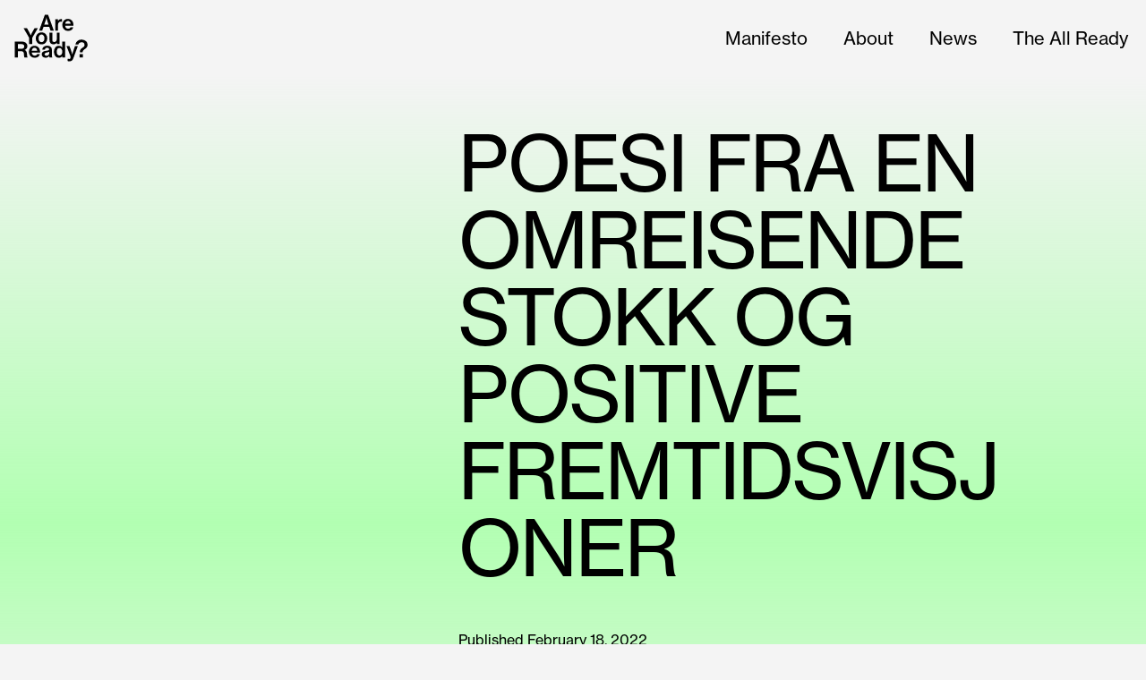

--- FILE ---
content_type: text/css
request_url: https://www.areyouready.tv/wp-content/themes/Divi-Child-Theme/style.css?ver=4.14.5
body_size: 2319
content:
/*
 Theme Name:  Divi Child Theme
 Theme URI:    https://divilife.com
 Description:  Child Theme for Divi
 Author:       Tim Strifler
 Author URI:   https://divilife.com
 Template:     Divi
 Version:      1.0.0
*/

/*****Add any custom CSS below this line*****/


/*** Remove sliding in images animation ***/
.et_pb_gallery_item {
	-webkit-animation: none !important;
	-moz-animation: none !important;
	-o-animation: none !important;
	-ms-animation: none !important;
	animation: none !important;
}

/*** Fixing things with the episode collection on front page ***/

.dl-blog-module1 .et_pb_post {
    margin: 0px 0px 0px 0px;
	padding: 0px 0px 10px 0px
}

.dl-blog-module1 .et_main_video_container {
    margin: 0px 0px 10px 0px;
	padding: 0px 0px 0px 0px
}





/*** Fixing things with the no 1 episode on front page ––– Breaking points ***/




.dl-blog-module5 .et_pb_ajax_pagination_container {
    display: grid;
    grid-gap: 20px;
    grid-template-columns: repeat(1, 1fr);
}





/*** Fixing things with the episode collection on front page ––– Breaking points ***/




.dl-blog-module1 .et_pb_ajax_pagination_container {
    display: grid;
    grid-gap: 20px;
    grid-template-columns: repeat(4, 1fr);
}


@media (max-width:900px) {
.dl-blog-module1 .et_pb_ajax_pagination_container {
    display: grid;
    grid-gap: 20px;
    grid-template-columns: repeat(3, 1fr);
}
}

@media (max-width:500px) {
.dl-blog-module1 .et_pb_ajax_pagination_container {
    display: grid;
    grid-gap: 20px;
    grid-template-columns: repeat(2, 1fr);
}
}

@media (max-width:180px) {
.dl-blog-module1 .et_pb_ajax_pagination_container {
    display: grid;
    grid-gap: 20px;
    grid-template-columns: repeat(1, 1fr);
}
}






/*** Fixing things with the news section on front page ––– Breaking points ***/

.dl-blog-module2 .et_pb_post {
    margin: 0px 0px 10px 0px;
	padding: 0px 0px 0px 0px
}



.dl-blog-module2 .et_pb_ajax_pagination_container {
    display: grid;
    grid-gap: 20px 60px;
    grid-template-columns: repeat(2, 1fr);
}


@media (max-width:600px) {
.dl-blog-module2 .et_pb_ajax_pagination_container {
    display: grid;
    grid-gap: 20px;
    grid-template-columns: repeat(1, 1fr);
}
}
















/*** Around post in big blog module in home page ***/
.front-page-news-big.et_pb_row_3.et_pb_row {
    padding: 0px 0px 0px 0px;	
}


.news-small-front-page .entry-title {
    margin: 0px 0px 0px 0px !important;
	padding: 20px 18px 4px 18px !important;
	min-height: 30px !important;
	width: 500px !important;
	max-width: 100%;
}




.news-small-front-page-row.et_pb_row_4 {
    margin: 0px 0px 0px 0px !important;
	padding: 0px 0px 0px 0px !important;
}







.news-small-front-page .et_pb_post {
    margin: 0px 0px 0px 0px !important;
	padding: 0px 0px 20px 0px !important;
}




/*** Posts under big news home page ***/
.news-small-front-page .type-post {
    margin-top: 0px;
	margin-bottom: 0px;
	padding: 0px;
	
}























#page-container { overflow:hidden; }



#allreadyreferences h2.entry-title {
pointer-events: none;
	cursor: default;

}



/*

.cu-blog .et_pb_salvattore_content[data-columns]::before {
	content: '4 .column.size-1of4' !important;
}
@media only screen and ( min-width: 981px ) {
	.cu-blog .column.size-1of4 {
	    width: 25%!important;
	    margin-right: 0%;
	}
}

*/


/*gjøre mellomrom mellom tittel og dato på små news perfekt */

.newspostsforside .type-post .entry-title  {
	padding-bottom: 4px;
}


/*gjøre at tittelen setter seg nede */

.bottomleftnews .et_pb_post {
  	display: flex;
	flex-direction: column;
	margin-top: auto;
	  margin-bottom: 0px;

}



.newsbigbig .et_pb_post {
  	display: flex;
	flex-direction: column;
	margin-top: auto;
	  margin-bottom: 0px;

}





.form-forside .et_pb_newsletter_form {
	  padding-top: 5px !important;

}





.no-margin-under-post .et_pb_post {
	  margin-bottom: 0px;

}




.newsbigbig .et_pb_post a:hover {
  	color: #00ff00;
}





.bottomleftnews .et_pb_post a:hover {
	color: #00ff00;
}


/*0 i margin undeer videoen som er featured */

.marginbottom0 .et_pb_post  {
	margin-bottom: 0 ;
	padding-bottom: 0;
}

/*grønnt tekst når man hovrer over video*/

.gronnteksthover .entry-title a:hover {
	color: #00ff00;
}

.gronnteksthover .entry-title {
	padding-top: 10px;
	padding-bottom: 0px;
}

/*0 margin under stor video*/

.dl-blog-module5 .et_main_video_container {
	margin-bottom: 0;
}

/*0 margin under små videoer*/

.dl-blog-module1 .et_main_video_container {
	margin-bottom: 0;
}






/*small blog post links*/



/*add a neceassry position to the blog posts*/

.klikkbarpost {
position: relative;
}

/*make the title link spread over the entire post of .klikkbarpost*/

.klikkbarpost .entry-title a:after {
position: absolute;
display: block;
content: "";
width: 100%;
height: 100%;
left: 0;
top: 0;
}

/*change the mouse cursor into a pointer*/

.klikkbarpost:hover {
cursor: pointer;
}





.et_pb_countdown_timer .section.days p.value:first-letter {    
font-size: 0px;   
vertical-align: top 
}


.et_pb_column .et_pb_column_1_5 .et_pb_column_1_tb_header .four-columns  .et_pb_css_mix_blend_mode_passthrough .element.style {display: block;}





/*** Take out the divider line between content and sidebar ***/
#main-content .container:before {background: none;}

/*** Hide Sidebar ***/
#sidebar {display:none;}
 
/*** Expand the content area to fullwidth ***/
@media (min-width: 981px){
#left-area {
    width: 100%;
    padding: 23px 0px 0px !important;
    float: none !important;
}
}

/*** Between manifesto points ***/
.type-manifesto-point {
    margin-bottom: 120 px;
}

/*** Under image in blog module ***/
.type-post .entry-featured-image-url {
    margin-bottom: 10px;
}


/*** Under post title in blog module ***/
.type-post .entry-title {
    margin-bottom: 0px;
}




.no-titlings-ayr .et_pb_module.et_pb_posts .entry-title {
    display: none!important;
}







/*** Under post in blog module ***/
.type-post {
    margin-bottom: 100px;
} 







/*** Around post in big blog module in home page ***/
.front-page-news-big.et_pb_row_4.et_pb_row {
    padding: 0px 0px 0px 0px;	
}


/*** Under post in big blog module in home page ***/
.front-page-news-big .type-post {
    margin-top: 0px;
	margin-bottom: 0px;
	padding-top: 50px;
	padding-bottom: 60px;
	
}







/*** Under post in small blog modules in home page ***/
.front-page-news-snippets .type-post {
    margin-bottom: 20px;
}


/*add highlight around bold text*/
.pa-bold-highlight p strong, h2 strong {
    padding: 0 5px;
    background-color: rgba(255,255,0,0.5);
}







/***#main-content .div {background: #f4f4f4 !important;}***/

#main-content {background: #f4f4f4 ;}






@media screen and ( max-width: 980px ) {
    .reverse {
        display: flex;
        flex-direction: column-reverse;
    }
} 







@font-face{
    font-family: latin-modern-roman;
    src: url(https://github.com/whilp/latin/blob/master/fonts/latin-modern-roman/lmroman10-regular-webfont.woff?raw=true);
    font-weight: normal;
}








/* Player background */
.mytheme-mejs-container.mejs-container,
.mytheme-mejs-container .mejs-controls,
.mytheme-mejs-container .mejs-embed,
.mytheme-mejs-container .mejs-embed body {
  background-color: #f4f4f4;
}

.k-medium-mobile-block {
 max-width: 60vw;
}



.k-small-mobile-block {
 max-width: 30vw;
	display: block;
    margin-left: auto;
    margin-right: auto
}



#page-container {
	padding-top: 0px !important;
	margin-top: -1px !important;
}








.disable-lightbox a {
pointer-events: none;
}
 
.disable-lightbox .et_overlay {
display: none !important;
}









html, body {
  height: 100%;
}

.full-height {
  height: 100%;
}










/** Desktop **/
@media (min-width: 1301px){
.col-width .et_pb_gallery_item {
width: 25% !important; /*six columns*/
clear: none !important;
}
}
 
/** Tablet **/
@media (max-width: 1300px){
.col-width .et_pb_gallery_item {
width: 33.33% !important; /*three columns*/
clear: none !important;
}
}
 
/** Small Tablet and Large Phone **/
@media (max-width: 980px){
.col-width .et_pb_gallery_item {
width: 50% !important; /*three columns*/
clear: none !important;
}
}
 
/** Phone **/
@media (max-width: 479px){
.col-width .et_pb_gallery_item {
width: 50% !important; /*two columns*/
clear: none !important;
}
}















/** Desktop **/
@media (min-width: 981px){
.col-width-2 .et_pb_gallery_item {
width: 25% !important; /*six columns*/
clear: none !important;
}
}
 
/** Tablet **/
@media (max-width: 980px){
.col-width-2 .et_pb_gallery_item {
width: 25% !important; /*four columns*/
clear: none !important;
}
}
 
/** Small Tablet and Large Phone **/
@media (max-width: 767px){
.col-width-2 .et_pb_gallery_item {
width: 50% !important; /*three columns*/
clear: none !important;
}
}
 
/** Phone **/
@media (max-width: 479px){
.col-width-2 .et_pb_gallery_item {
width: 50% !important; /*two columns*/
clear: none !important;
}
}




















--- FILE ---
content_type: text/css
request_url: https://www.areyouready.tv/wp-content/et-cache/5054/et-core-unified-5054.min.css?ver=1767353642
body_size: 99
content:
.pa-blog-no-links .et_pb_post .entry-title a{pointer-events:none}.cu-blog .et_pb_salvattore_content[data-columns]::before{content:'4 .column.size-1of4'!important}@media only screen and (min-width:758px){.cu-blog .column.size-1of4{width:24%!important;margin-right:1%}}

--- FILE ---
content_type: text/css
request_url: https://www.areyouready.tv/wp-content/et-cache/5054/et-core-unified-tb-1555-tb-1025-tb-1582-deferred-5054.min.css?ver=1767353642
body_size: 1825
content:
.et_pb_section_0_tb_header.et_pb_section{padding-top:0px;padding-bottom:0px;background-color:#f4f4f4!important}.et_pb_section_0_tb_header{position:fixed!important;top:0px;bottom:auto;left:50%;right:auto;transform:translateX(-50%);height:85px}body.logged-in.admin-bar .et_pb_section_0_tb_header,body.logged-in.admin-bar .et_pb_row_1_tb_header{top:calc(0px + 32px)}.et_pb_row_0_tb_header{height:85px;display:flex;justify-content:space-between}.et_pb_row_1_tb_header,body #page-container .et-db #et-boc .et-l .et_pb_row_1_tb_header.et_pb_row,body.et_pb_pagebuilder_layout.single #page-container #et-boc .et-l .et_pb_row_1_tb_header.et_pb_row,body.et_pb_pagebuilder_layout.single.et_full_width_page #page-container #et-boc .et-l .et_pb_row_1_tb_header.et_pb_row,.et_pb_row_0_tb_header,body #page-container .et-db #et-boc .et-l .et_pb_row_0_tb_header.et_pb_row,body.et_pb_pagebuilder_layout.single #page-container #et-boc .et-l .et_pb_row_0_tb_header.et_pb_row,body.et_pb_pagebuilder_layout.single.et_full_width_page #page-container #et-boc .et-l .et_pb_row_0_tb_header.et_pb_row{width:100%;max-width:1750px}.et_pb_column_0_tb_header{flex:1 1 auto;width:150px}.et_pb_text_0_tb_header:hover,.et_pb_image_0_tb_header:hover{background-image:initial;background-color:#00FF00}.et_pb_image_0_tb_header .et_pb_image_wrap img{height:65px}.et_pb_image_0_tb_header{padding-top:10px;padding-right:0px;padding-bottom:10px;padding-left:0px;margin-top:0px!important;margin-bottom:0px!important;width:120px;transition:background-color 300ms ease 0ms,background-image 300ms ease 0ms;display:flex;text-align:left;margin-left:0}.et_pb_image_0_tb_header .et_pb_image_wrap{display:block}.et_pb_column_1_tb_header{flex:0 1 auto}.et_pb_text_4_tb_header.et_pb_text,.et_pb_text_3_tb_header.et_pb_text:hover,.et_pb_text_2_tb_header.et_pb_text:hover,.et_pb_text_6_tb_header.et_pb_text:hover,.et_pb_text_4_tb_header.et_pb_text:hover,.et_pb_text_5_tb_header.et_pb_text:hover,.et_pb_text_1_tb_header.et_pb_text:hover,.et_pb_text_7_tb_header.et_pb_text:hover,.et_pb_text_8_tb_header.et_pb_text:hover,.et_pb_text_2_tb_header.et_pb_text,.et_pb_text_3_tb_header.et_pb_text,.et_pb_text_1_tb_header.et_pb_text,.et_pb_text_0_tb_header h1,.et_pb_text_0_tb_header.et_pb_text,.et_pb_text_0_tb_header.et_pb_text a{color:#000000!important}.et_pb_text_0_tb_header.et_pb_text a:hover{color:#00ff00!important}.et_pb_text_0_tb_header a{text-decoration:underline}.et_pb_text_0_tb_header{height:85px;padding-top:32px!important;padding-right:20px!important;padding-bottom:39px!important;padding-left:20px!important;margin-top:0px!important;width:85px;z-index:119;position:relative}.et_pb_text_8_tb_header.et_pb_text,.et_pb_text_8_tb_header,.et_pb_text_4_tb_header.et_pb_text,.et_pb_text_4_tb_header,.et_pb_text_7_tb_header.et_pb_text,.et_pb_text_7_tb_header,.et_pb_text_6_tb_header.et_pb_text,.et_pb_text_6_tb_header,.et_pb_text_2_tb_header.et_pb_text,.et_pb_text_2_tb_header,.et_pb_text_5_tb_header.et_pb_text,.et_pb_text_5_tb_header,.et_pb_text_0_tb_header.et_pb_text a,.et_pb_text_0_tb_header,.et_pb_text_3_tb_header.et_pb_text,.et_pb_text_3_tb_header,.et_pb_text_1_tb_header.et_pb_text,.et_pb_text_1_tb_header{transition:color 300ms ease 0ms,background-color 300ms ease 0ms,background-image 300ms ease 0ms}.et_pb_column_2_tb_header{display:flex;justify-content:flex-end;flex:0 1 auto}.et_pb_text_1_tb_header,.et_pb_text_3_tb_header,.et_pb_text_2_tb_header,.et_pb_text_4_tb_header{font-size:20px;height:85px;padding-top:0px!important;padding-right:20px!important;padding-left:20px!important;display:flex;align-items:center;justify-content:center;overflow-wrap:normal;white-space:nowrap}.et_pb_text_4_tb_header:hover,.et_pb_text_6_tb_header:hover,.et_pb_text_8_tb_header:hover,.et_pb_text_3_tb_header:hover,.et_pb_text_1_tb_header:hover,.et_pb_text_5_tb_header:hover,.et_pb_text_7_tb_header:hover,.et_pb_text_2_tb_header:hover{background-image:initial;background-color:#00ff00}.et_pb_row_1_tb_header{border-radius:3px 3px 3px 3px;overflow:hidden;position:fixed!important;top:0px;bottom:auto;right:-20%;left:auto;opacity:0}.et_pb_text_8_tb_header.et_pb_text,.et_pb_text_7_tb_header.et_pb_text,.et_pb_text_5_tb_header.et_pb_text,.et_pb_text_6_tb_header.et_pb_text{color:#FFFFFF!important}.et_pb_text_6_tb_header,.et_pb_text_7_tb_header,.et_pb_text_5_tb_header,.et_pb_text_8_tb_header{font-size:20px;background-color:#000000;position:relative;padding-top:20px!important;padding-bottom:20px!important;margin-top:20px!important}.et_pb_column_0_tb_header:hover,.et_pb_column_1_tb_header:hover{background-image:initial;background-color:transparent}.et_pb_column_3_tb_header{padding-right:0px;padding-left:0px}.et_pb_row_0_tb_header.et_pb_row{padding-top:0px!important;padding-right:0%!important;padding-bottom:0px!important;padding-left:0%!important;margin-right:0px!important;margin-left:0px!important;margin-left:auto!important;margin-right:auto!important;padding-top:0px;padding-right:0%;padding-bottom:0px;padding-left:0%}.et_pb_text_0_tb_header.et_pb_module{margin-left:auto!important;margin-right:0px!important}.et_pb_row_1_tb_header.et_pb_row{padding-top:85px!important;padding-bottom:0px!important;margin-right:0px!important;margin-left:0px!important;margin-left:auto!important;margin-right:auto!important;padding-top:85px;padding-bottom:0px}@media only screen and (min-width:981px){.et_pb_text_0_tb_header,.et_pb_code_0_tb_header,.et_pb_row_1_tb_header{display:none!important}}@media only screen and (max-width:980px){.et_pb_section_0_tb_header.et_pb_section{padding-right:0px;padding-left:0px}.et_pb_row_0_tb_header.et_pb_row,.et_pb_row_1_tb_header.et_pb_row{padding-right:0px!important;padding-left:0px!important;padding-right:0px!important;padding-left:0px!important}.et_pb_image_0_tb_header .et_pb_image_wrap img{width:auto}body.logged-in.admin-bar .et_pb_row_1_tb_header{top:calc(0px + 32px)}.et_pb_row_1_tb_header{top:0px;bottom:auto;right:-40%;left:auto;transform:translateX(0px) translateY(0px)}.et_pb_text_7_tb_header,.et_pb_text_8_tb_header{margin-right:100px!important;margin-left:100px!important}}@media only screen and (min-width:768px) and (max-width:980px){.et_pb_column_2_tb_header,.et_pb_text_1_tb_header,.et_pb_text_2_tb_header,.et_pb_text_3_tb_header,.et_pb_text_4_tb_header{display:none!important}}@media only screen and (max-width:767px){.et_pb_section_0_tb_header.et_pb_section{padding-right:0px;padding-left:0px}.et_pb_row_0_tb_header.et_pb_row{padding-right:0px!important;padding-left:0px!important;padding-right:0px!important;padding-left:0px!important}.et_pb_image_0_tb_header .et_pb_image_wrap img{width:auto}.et_pb_column_2_tb_header,.et_pb_text_1_tb_header,.et_pb_text_2_tb_header,.et_pb_text_3_tb_header,.et_pb_text_4_tb_header{display:none!important}.et_pb_row_1_tb_header.et_pb_row{padding-top:85px!important;padding-right:0px!important;padding-bottom:0px!important;padding-left:0px!important;padding-top:85px!important;padding-right:0px!important;padding-bottom:0px!important;padding-left:0px!important}body.logged-in.admin-bar .et_pb_row_1_tb_header{top:calc(0px + 46px)}.et_pb_row_1_tb_header{top:0px;bottom:auto;right:-60%;left:auto;transform:translateX(0px) translateY(0px)}.et_pb_text_5_tb_header,.et_pb_text_6_tb_header{padding-right:20px!important;padding-left:20px!important;margin-right:20px!important;margin-left:20px!important}.et_pb_text_7_tb_header,.et_pb_text_8_tb_header{padding-right:20px!important;padding-left:20px!important;margin-right:21px!important;margin-left:21px!important}}.et-l--footer>.et_builder_inner_content>.et_pb_section{background-color:#000000}.et_pb_section_0_tb_footer{height:70vh;min-height:660px;height:auto}.et_pb_section_0_tb_footer.et_pb_section{padding-top:150px;padding-right:58px;padding-left:58px;margin-right:0px;margin-left:0px;background-color:#000000!important}.et_pb_row_0_tb_footer{height:auto;min-height:auto}.et_pb_row_0_tb_footer,body #page-container .et-db #et-boc .et-l .et_pb_row_0_tb_footer.et_pb_row,body.et_pb_pagebuilder_layout.single #page-container #et-boc .et-l .et_pb_row_0_tb_footer.et_pb_row,body.et_pb_pagebuilder_layout.single.et_full_width_page #page-container #et-boc .et-l .et_pb_row_0_tb_footer.et_pb_row{width:100%;max-width:1750px}.et_pb_text_0_tb_footer h1,.et_pb_text_2_tb_footer.et_pb_text,.et_pb_text_1_tb_footer h1,.et_pb_text_1_tb_footer.et_pb_text,.et_pb_text_2_tb_footer h1,.et_pb_text_0_tb_footer.et_pb_text{color:#ffffff!important}.et_pb_text_2_tb_footer.et_pb_text a,.et_pb_text_1_tb_footer.et_pb_text a,.et_pb_text_0_tb_footer.et_pb_text a{color:#ffffff!important;transition:color 300ms ease 0ms}.et_pb_text_0_tb_footer.et_pb_text a:hover,.et_pb_text_2_tb_footer.et_pb_text a:hover,.et_pb_text_1_tb_footer.et_pb_text a:hover{color:#00ff00!important}.et_pb_text_2_tb_footer a,.et_pb_text_1_tb_footer a,.et_pb_text_0_tb_footer a{text-decoration:underline}.et_pb_text_0_tb_footer h2{font-size:18px;text-align:left}.et_pb_text_0_tb_footer,.et_pb_column_0_tb_footer{position:absolute!important;top:0px;bottom:auto;left:0px;right:auto}.et_pb_gallery_0_tb_footer.et_pb_gallery .et_pb_gallery_image{border-style:none;border-color:rgba(0,0,0,0)}.et_pb_gallery_0_tb_footer.et_pb_gallery{padding-top:45px;padding-right:0px;margin-right:20vw!important}.et_pb_gallery_0_tb_footer{max-width:1200px;position:absolute!important;top:0px;bottom:auto;left:0px;right:auto}.et_pb_gallery_0_tb_footer .et_overlay:before{color:rgba(0,0,0,0)!important}.et_pb_gallery_0_tb_footer .et_overlay{background-color:rgba(0,0,0,0);border-color:rgba(0,0,0,0)}.et_pb_row_1_tb_footer{height:auto;min-height:auto;top:0px;bottom:auto;right:0px;left:auto}.et_pb_row_1_tb_footer,body #page-container .et-db #et-boc .et-l .et_pb_row_1_tb_footer.et_pb_row,body.et_pb_pagebuilder_layout.single #page-container #et-boc .et-l .et_pb_row_1_tb_footer.et_pb_row,body.et_pb_pagebuilder_layout.single.et_full_width_page #page-container #et-boc .et-l .et_pb_row_1_tb_footer.et_pb_row{width:auto;max-width:1750px}.et_pb_text_1_tb_footer h2{font-size:18px}.et_pb_text_1_tb_footer{padding-right:18px!important;position:absolute!important;top:0px;bottom:auto;right:0px;left:auto}.et_pb_text_2_tb_footer{font-size:18px;padding-right:18px!important;margin-top:72px!important;position:absolute!important;top:0px;bottom:auto;right:0px;left:auto}.et_pb_column_1_tb_footer{position:absolute!important;top:0px;bottom:auto;right:0px;left:auto}.et_pb_row_0_tb_footer.et_pb_row{padding-top:0px!important;padding-right:0%!important;padding-bottom:0px!important;padding-left:0%!important;margin-right:0px!important;margin-left:0px!important;margin-left:auto!important;margin-right:auto!important;padding-top:0px;padding-right:0%;padding-bottom:0px;padding-left:0%}.et_pb_row_1_tb_footer.et_pb_row{padding-top:0px!important;padding-right:0px!important;padding-bottom:0px!important;padding-left:0px!important;margin-right:0px!important;margin-left:0px!important;margin-left:auto!important;margin-right:auto!important;padding-top:0px;padding-right:0px;padding-bottom:0px;padding-left:0px}@media only screen and (min-width:981px){.et_pb_text_0_tb_footer{width:70%}.et_pb_gallery_0_tb_footer{width:65%}.et_pb_text_1_tb_footer,.et_pb_text_2_tb_footer{width:270px}}@media only screen and (max-width:980px){.et_pb_section_0_tb_footer{height:70vh;min-height:700px}.et_pb_section_0_tb_footer.et_pb_section{padding-right:20px;padding-left:20px}.et_pb_row_0_tb_footer{height:auto;min-height:auto}.et_pb_row_0_tb_footer.et_pb_row{padding-right:5%!important;padding-left:5%!important;padding-right:5%!important;padding-left:5%!important}.et_pb_text_0_tb_footer{padding-left:3px!important;width:65%;transform:translateX(0px) translateY(0px)}.et_pb_gallery_0_tb_footer{width:55%;transform:translateX(0px) translateY(0px)}.et_pb_row_1_tb_footer{height:auto;min-height:auto;position:static!important;top:0px;right:auto;bottom:auto;left:0px;transform:translateX(0px) translateY(0px)}.et_pb_row_1_tb_footer.et_pb_row{padding-top:0px!important;padding-right:2%!important;padding-bottom:50px!important;padding-left:2%!important;padding-top:0px!important;padding-right:2%!important;padding-bottom:50px!important;padding-left:2%!important}.et_pb_text_1_tb_footer{padding-right:18px!important;width:35%;top:0px;bottom:auto;right:0px;left:auto;transform:translateX(0px) translateY(0px)}body.logged-in.admin-bar .et_pb_text_1_tb_footer,body.logged-in.admin-bar .et_pb_text_2_tb_footer{top:0px}.et_pb_text_2_tb_footer{padding-right:18px!important;padding-bottom:50px!important;margin-top:50px!important;width:35%;top:0px;bottom:auto;right:0px;left:auto;transform:translateX(0px) translateY(0px)}.et_pb_column_0_tb_footer{position:static!important;top:0px;right:auto;bottom:auto;left:0px;transform:translateX(0px) translateY(0px)}.et_pb_column_1_tb_footer{padding-top:62px;padding-left:0px;position:static!important;top:0px;right:auto;bottom:auto;left:0px;transform:translateX(0px) translateY(0px)}}@media only screen and (max-width:767px){.et_pb_section_0_tb_footer,.et_pb_row_0_tb_footer{height:auto;min-height:auto}.et_pb_section_0_tb_footer.et_pb_section{padding-right:19px;padding-left:19px}.et_pb_row_0_tb_footer.et_pb_row{padding-right:0px!important;padding-left:0px!important;padding-right:0px!important;padding-left:0px!important}.et_pb_text_0_tb_footer,.et_pb_gallery_0_tb_footer{width:100%;position:static!important;top:0px;right:auto;bottom:auto;left:0px;transform:translateX(0px) translateY(0px)}.et_pb_gallery_0_tb_footer.et_pb_gallery{padding-right:0px;padding-bottom:70px;padding-left:0px}.et_pb_row_1_tb_footer{height:auto;min-height:auto;transform:translateX(0px) translateY(0px)}.et_pb_row_1_tb_footer.et_pb_row{padding-right:1px!important;padding-left:1px!important;padding-right:1px!important;padding-left:1px!important}.et_pb_text_1_tb_footer{padding-left:2px!important;width:100%;position:static!important;top:0px;right:auto;bottom:auto;left:0px;transform:translateX(0px) translateY(0px)}.et_pb_text_2_tb_footer{padding-left:2px!important;margin-top:0px!important;width:100%;position:static!important;top:0px;right:auto;bottom:auto;left:0px;transform:translateX(0px) translateY(0px)}.et_pb_column_0_tb_footer,.et_pb_column_1_tb_footer{transform:translateX(0px) translateY(0px)}}

--- FILE ---
content_type: image/svg+xml
request_url: https://www.areyouready.tv/wp-content/uploads/2020/11/Are-You-Ready-small-black-logo.svg
body_size: 4270
content:
<?xml version="1.0" encoding="UTF-8"?> <svg xmlns="http://www.w3.org/2000/svg" width="148" height="85" viewBox="0 0 148 85"><path d="M63.74,26.18h8.51l1.81,5.45h4.81L70.44,8.5H65.73l-8.4,23.13h4.56Zm4.31-13.66c.18.85.68,3,1.37,5.15l1.71,5.14H64.86l1.76-5.14C67.21,15.93,67.83,13.44,68.05,12.52Z"></path><path d="M85,23.26a5,5,0,0,1,1.32-3.62,4.2,4.2,0,0,1,3-1.15h.07a3.84,3.84,0,0,1,1.05.12h.27v-3.7l-.07,0a2.61,2.61,0,0,0-1.1-.16,5.09,5.09,0,0,0-4.68,3V15h-4V31.63H85Z"></path><path d="M99.75,32.12a8.47,8.47,0,0,0,5-1.48,6.73,6.73,0,0,0,2.57-3.75l0-.14h-4l0,.07a3.42,3.42,0,0,1-3.53,2.08,4,4,0,0,1-3.09-1.27,5.64,5.64,0,0,1-1.3-3.24h12.26v-.11c0-3.17-.79-5.73-2.37-7.4a7.55,7.55,0,0,0-5.75-2.35,8.39,8.39,0,0,0-3.37.68,7.69,7.69,0,0,0-2.62,1.86,9.21,9.21,0,0,0-2.28,6.26,9.16,9.16,0,0,0,2.25,6.24A8.22,8.22,0,0,0,99.75,32.12Zm2.63-13.41a4.93,4.93,0,0,1,1.11,3H95.56a5.49,5.49,0,0,1,1.23-2.94,3.66,3.66,0,0,1,2.86-1.17A3.58,3.58,0,0,1,102.38,18.71Z"></path><path d="M42.72,51.31h4.5V42.24l8.15-14H50.58L47.28,34c-.86,1.6-1.94,4-2.23,4.73-.29-.68-1.34-3.15-2.21-4.73l-3.26-5.84h-5l8.12,14Z"></path><path d="M67,49.25a9.66,9.66,0,0,0,0-12.49,7.69,7.69,0,0,0-2.66-1.87,9.53,9.53,0,0,0-7,0,7.9,7.9,0,0,0-2.69,1.87,9.6,9.6,0,0,0,0,12.49,7.76,7.76,0,0,0,2.69,1.87,9.4,9.4,0,0,0,7,0A7.56,7.56,0,0,0,67,49.25ZM65.12,43A6.77,6.77,0,0,1,64,47a4,4,0,0,1-6.37,0,6.89,6.89,0,0,1-1.09-4,7,7,0,0,1,1.09-4.07,4,4,0,0,1,6.37,0A6.88,6.88,0,0,1,65.12,43Z"></path><path d="M83.3,49.14v2.17h4V34.65H83.21V44.4a4.1,4.1,0,0,1-1,2.76,3.32,3.32,0,0,1-2.56,1.09,2.7,2.7,0,0,1-3-3V34.65H72.59V45.84a6,6,0,0,0,1.53,4.3,5.76,5.76,0,0,0,4.28,1.6A5.69,5.69,0,0,0,81.35,51,6.46,6.46,0,0,0,83.3,49.14Z"></path><path d="M39.59,66.91c-.05-.56-.11-1.2-.19-1.89a6.56,6.56,0,0,0-1-3.32A4.53,4.53,0,0,0,36,60,6.23,6.23,0,0,0,39,57.89a6.62,6.62,0,0,0-1.11-8.37,8.12,8.12,0,0,0-5.35-1.75H21.66V70.9h4.48V61.79h4.77a4.25,4.25,0,0,1,3,.89,4.27,4.27,0,0,1,1.16,2.88c0,.57.08,1.1.11,1.57.16,2.2.24,3.42.77,3.75l0,0h4.46v-.4l-.07,0C39.92,70.25,39.79,68.92,39.59,66.91Zm-4.05-12c0,2.14-1.45,3.37-4,3.37H26.14V51.48h5.57a4.12,4.12,0,0,1,2.92.9A3.38,3.38,0,0,1,35.54,54.93Z"></path><path d="M50.59,53.8a8.42,8.42,0,0,0-3.37.68,7.46,7.46,0,0,0-2.61,1.87,9.71,9.71,0,0,0,0,12.49,8.19,8.19,0,0,0,6.23,2.55,8.51,8.51,0,0,0,5-1.48,6.81,6.81,0,0,0,2.57-3.74l0-.15h-4l0,.08a3.4,3.4,0,0,1-3.52,2.08,4,4,0,0,1-3.1-1.27,5.7,5.7,0,0,1-1.3-3.24H58.71v-.12c0-3.17-.79-5.73-2.37-7.4A7.54,7.54,0,0,0,50.59,53.8ZM47.74,58a3.68,3.68,0,0,1,2.85-1.16A3.55,3.55,0,0,1,53.32,58a4.93,4.93,0,0,1,1.12,3H46.51A5.48,5.48,0,0,1,47.74,58Z"></path><path d="M76,68.2V59.55a5.16,5.16,0,0,0-2.39-4.77,8.21,8.21,0,0,0-4.47-1,8,8,0,0,0-5.29,1.66A5.28,5.28,0,0,0,62,59.27v.12h3.92v-.11c.1-1.66,1.22-2.54,3.24-2.54C71,56.74,72,57.56,72,59a1.47,1.47,0,0,1-1,1.44,9.46,9.46,0,0,1-3,.69,12.48,12.48,0,0,0-4.88,1.33,4.18,4.18,0,0,0-2,3.86A4.61,4.61,0,0,0,62.85,70a6.39,6.39,0,0,0,4.08,1.26,6.62,6.62,0,0,0,3.21-.73,6.25,6.25,0,0,0,1.92-1.67,3.77,3.77,0,0,0,.56,1.95l0,.05h4v-.45l0,0C76.31,70.24,76,69.72,76,68.2Zm-3.89-5.61v2.22a3.47,3.47,0,0,1-1,2.46,4.15,4.15,0,0,1-3,1.12,3.39,3.39,0,0,1-1.92-.46,2.2,2.2,0,0,1,.14-3.5A8.49,8.49,0,0,1,69,63.57,11.15,11.15,0,0,0,72.11,62.59Z"></path><path d="M91.05,53.3c0,1.24.06,2.42.1,3.09a5.79,5.79,0,0,0-5-2.59,6.86,6.86,0,0,0-2.93.64A6.71,6.71,0,0,0,81,56.22a9.86,9.86,0,0,0-2,6.38,10,10,0,0,0,2,6.43,6.6,6.6,0,0,0,5.29,2.39,5.94,5.94,0,0,0,3-.76,5.29,5.29,0,0,0,2-2V70.9h4V47.77H91.05Zm.15,9.3a6.46,6.46,0,0,1-1.06,3.89A3.7,3.7,0,0,1,87,68a3.3,3.3,0,0,1-2.88-1.48,7,7,0,0,1-1-3.94,7.15,7.15,0,0,1,1-4A3.29,3.29,0,0,1,87,57.08a3.7,3.7,0,0,1,3.16,1.53A6.77,6.77,0,0,1,91.2,62.6Z"></path><path d="M109.84,54.23,107.2,62c-.54,1.59-1.12,3.9-1.34,4.77-.2-.87-.74-3.16-1.31-4.78l-2.73-7.71H97.41l5.73,14.44a4.28,4.28,0,0,1,.18,2.67A2,2,0,0,1,101,73.07a7.93,7.93,0,0,1-1.57-.14l0,0h-.36v3.37l.08,0a25.65,25.65,0,0,0,2.89.19c2.83,0,4.23-1.2,5.56-4.75L114,54.39l.06-.16Z"></path><rect x="116.57" y="66.04" width="4.9" height="4.87"></rect><path d="M127.24,56.05a6,6,0,0,0,1.1-3.61,7,7,0,0,0-2.07-5.1,9.27,9.27,0,0,0-6.65-2.5A8.64,8.64,0,0,0,110.45,52h4.27a4.89,4.89,0,0,1,1.92-2.5,5.56,5.56,0,0,1,3-.76,4.06,4.06,0,0,1,4.23,3.85c0,2-1.12,2.75-2.43,3.67l-.35.24-.45.33c-2.05,1.48-3.68,2.65-3.7,6.53h4.13c0-2.16.74-2.89,2.59-4.25.13-.1.34-.24.55-.38s.59-.4.8-.56A10.58,10.58,0,0,0,127.24,56.05Z"></path></svg> 